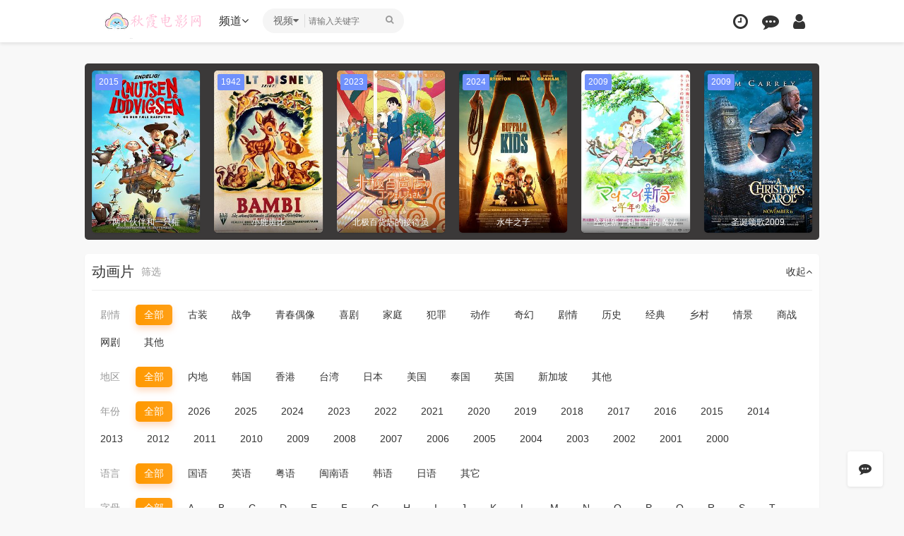

--- FILE ---
content_type: text/html; charset=utf-8
request_url: https://szpzsic.com/vodtype/35.html
body_size: 10207
content:
<!DOCTYPE html><html><head><meta http-equiv="Content-Type" content="text/html; charset=utf-8" /><title>好看的动画片免费在线观看全集完整版高清_第1页_热门动画片大全-秋霞电影网</title><meta name="keywords" content="好看的动画片免费在线观看全集完整版高清,热门动画片大全,第1页,秋霞电影网" /><meta name="description" content="秋霞电影网为你提供好看的动画片免费在线观看全集完整版高清。" /><meta name="renderer" content="webkit|ie-comp|ie-stand"><meta name="viewport" content="width=device-width, initial-scale=1.0, maximum-scale=1.0, user-scalable=0"><link rel="shortcut icon" href="/template/reying//images/favicon.png" type="image/x-icon"/><link rel="stylesheet" href="/template/reying/css/mytheme-font.css" type="text/css" /><link rel="stylesheet" href="/template/reying/css/mytheme-ui.css" type="text/css" /><link rel="stylesheet" href="/template/reying/css/mytheme-site.css" type="text/css" /><link rel="stylesheet" href="/template/reying/css/mytheme-share.css" type="text/css" /><link rel="stylesheet" href="/template/reying/css/mytheme-color.css" type="text/css" name="default" /><link rel="stylesheet" href="/template/reying/css/mytheme-color.css" type="text/css" name="skin" disabled/><link rel="stylesheet" href="/template/reying/css/mytheme-color1.css" type="text/css" name="skin" disabled/><link rel="stylesheet" href="/template/reying/css/mytheme-color2.css" type="text/css" name="skin" disabled/><link rel="stylesheet" href="/template/reying/css/mytheme-color3.css" type="text/css" name="skin" disabled/><script>var maccms={"path":"","mid":"","url":"www.szpzsic.com","wapurl":"www.szpzsic.com","mob_status":"0"};var myui={"tpl":"www.szpzsic.com","shortapi":"","bdapi":"http://bdimg.share.baidu.com/static/api/js/share.js","thunderurl":"//open.thunderurl.com/thunder-link.js"};</script><script type="text/javascript" src="/template/reying/js/jquery.min.js?v=3.3.1"></script><script type="text/javascript" src="/template/reying/js/layer/layer.js?v3.1.1"></script><script type="text/javascript" src="/template/reying/js/mytheme-site.js"></script><script type="text/javascript" src="/template/reying/js/mytheme-ui.js"></script><script type="text/javascript" src="/template/reying/js/mytheme-cms.js"></script><script type="text/javascript" src="/static/js/home.js"></script><style type="text/css">body{ font-family:"Microsoft YaHei","微软雅黑","STHeiti","WenQuanYi Micro Hei", SimSun, sans-serif; padding-top: 90px;}.myui-header__top{ position: fixed;} body.active{padding-top: 60px;}[class*=col-],.myui-content__list li,.myui-vodlist__media.col li{ padding: 10px}.btn{ border-radius: 5px;}.myui-vodlist__thumb{ border-radius:5px; padding-top:150%; background: url(/template/reying/images/loading.gif) no-repeat;}.myui-vodlist__thumb.square{ padding-top: 100%; background: url(http://tva1.sinaimg.cn/large/0060lm7Tly1g5babop7czj30gb0e9tbc.jpg) no-repeat;}.myui-vodlist__thumb.wide{ padding-top: 60%; background: url(/template/reying/images/loading2.gif) no-repeat;}.myui-vodlist__thumb.actor{ padding-top: 140%;}.flickity-prev-next-button.previous{ left: 10px;}.flickity-prev-next-button.next{ right: 10px;}.myui-sidebar{ padding: 0 0 0 20px;}.myui-panel{ margin-bottom: 20px; border-radius: 5px;}.myui-panel-mb{ margin-bottom: 20px;}.myui-player__item .fixed{ width: 500px;}.myui-vodlist__text li a,.myui-vodlist__media li{ padding: 10px 0;}.myui-screen__list{ padding: 10px 10px 0;}.myui-screen__list li{ margin-bottom: 10px; margin-right: 10px;}.myui-page{ padding: 0 10px;}.myui-extra{ right: 20px; bottom: 30px;}@media (min-width: 1200px){.container{ max-width: 1920px;}.container{ padding-left: 120px; padding-right: 120px;}.container.min{ width: 1200px; padding: 0;}}@media (max-width: 767px){body,body.active{ padding-bottom: 50px;}[class*=col-],.myui-panel,.myui-content__list li{ padding: 5px}.flickity-prev-next-button.previous{ left: 5px;}.flickity-prev-next-button.next{ right: 5px;}.myui-vodlist__text li a,.myui-vodlist__media li{ padding: 10px 0;}.myui-screen__list{ padding: 10px 5px 0;}.myui-screen__list li{ margin-bottom: 5px; margin-right: 5px;}.myui-extra{ right: 20px; bottom: 50px;}.myui-page{ padding: 0 5px;}}.myui-topbg{ position: absolute; top: 0; left: 0; right: 0; width: 100%; }</style></head><body><header class="myui-header__top clearfix" id="header-top"><div class="container"><div class="row"><div class="myui-header_bd clearfix"><div class="myui-header__logo" style="padding-top: 5px;"><a class="logo" href="/"><img class="img-responsive hidden-xs" src="/upload/site/20251204-1/0a43aa746cfbbd1f265d1b2003ed1718.png" style="width:150px;height:50px"/><img class="img-responsive visible-xs" src="/upload/site/20251204-1/0a43aa746cfbbd1f265d1b2003ed1718.png" style="width:120px;height:40px"/></div><ul class="myui-header__menu nav-menu"><li class=" visible-inline-lg">首页</a></li><li class=" visible-inline-lg"><a href="/vodtype/1.html">电影</a></li><li class=" visible-inline-lg"><a href="/vodtype/2.html">电视剧</a></li><li class=" visible-inline-lg"><a href="/vodtype/3.html">综艺</a></li><li class=" visible-inline-lg"><a href="/vodtype/4.html">动漫</a></li><li class="active visible-inline-lg"><a href="/vodtype/35.html">动画片</a></li><li class=" visible-inline-lg"><a href="/vodtype/36.html">短剧</a></li><li class="dropdown-hover"><a href="javascript:;">频道<i class="fa fa-angle-down"></i></a><div class="dropdown-box bottom fadeInDown clearfix"><ul class="item nav-list clearfix"><li class="col-lg-5 col-md-5 col-sm-5 col-xs-3"><a class="btn btn-sm btn-block btn-default" href="/">首页</a></li><li class="col-lg-5 col-md-5 col-sm-5 col-xs-3"><a class="btn btn-sm btn-block btn-default" href="/vodtype/1.html">电影</a></li><li class="col-lg-5 col-md-5 col-sm-5 col-xs-3"><a class="btn btn-sm btn-block btn-default" href="/vodtype/2.html">电视剧</a></li><li class="col-lg-5 col-md-5 col-sm-5 col-xs-3"><a class="btn btn-sm btn-block btn-default" href="/vodtype/3.html">综艺</a></li><li class="col-lg-5 col-md-5 col-sm-5 col-xs-3"><a class="btn btn-sm btn-block btn-default" href="/vodtype/4.html">动漫</a></li><li class="col-lg-5 col-md-5 col-sm-5 col-xs-3"><a class="btn btn-sm btn-block btn-warm" href="/vodtype/35.html">动画片</a></li><li class="col-lg-5 col-md-5 col-sm-5 col-xs-3"><a class="btn btn-sm btn-block btn-default" href="/vodtype/36.html">短剧</a></li><li class="col-lg-5 col-md-5 col-sm-5 col-xs-3"><a class="btn btn-sm btn-block btn-default" href="/vodtype/6.html">动作片</a></li><li class="col-lg-5 col-md-5 col-sm-5 col-xs-3"><a class="btn btn-sm btn-block btn-default" href="/vodtype/7.html">喜剧片</a></li><li class="col-lg-5 col-md-5 col-sm-5 col-xs-3"><a class="btn btn-sm btn-block btn-default" href="/vodtype/8.html">爱情片</a></li><li class="col-lg-5 col-md-5 col-sm-5 col-xs-3"><a class="btn btn-sm btn-block btn-default" href="/vodtype/9.html">科幻片</a></li><li class="col-lg-5 col-md-5 col-sm-5 col-xs-3"><a class="btn btn-sm btn-block btn-default" href="/vodtype/10.html">恐怖片</a></li><li class="col-lg-5 col-md-5 col-sm-5 col-xs-3"><a class="btn btn-sm btn-block btn-default" href="/vodtype/11.html">剧情片</a></li><li class="col-lg-5 col-md-5 col-sm-5 col-xs-3"><a class="btn btn-sm btn-block btn-default" href="/vodtype/12.html">战争片</a></li><li class="col-lg-5 col-md-5 col-sm-5 col-xs-3"><a class="btn btn-sm btn-block btn-default" href="/vodtype/24.html">纪录片</a></li><li class="col-lg-5 col-md-5 col-sm-5 col-xs-3"><a class="btn btn-sm btn-block btn-default" href="/vodtype/44.html">香港电影</a></li><li class="col-lg-5 col-md-5 col-sm-5 col-xs-3"><a class="btn btn-sm btn-block btn-default" href="/vodtype/45.html">动漫电影</a></li><li class="col-lg-5 col-md-5 col-sm-5 col-xs-3"><a class="btn btn-sm btn-block btn-default" href="/vodtype/13.html">国产剧</a></li><li class="col-lg-5 col-md-5 col-sm-5 col-xs-3"><a class="btn btn-sm btn-block btn-default" href="/vodtype/14.html">港剧</a></li><li class="col-lg-5 col-md-5 col-sm-5 col-xs-3"><a class="btn btn-sm btn-block btn-default" href="/vodtype/15.html">台剧</a></li><li class="col-lg-5 col-md-5 col-sm-5 col-xs-3"><a class="btn btn-sm btn-block btn-default" href="/vodtype/16.html">日剧</a></li></ul></div></li></ul><script type="text/javascript" src="/template/reying/js/jquery.autocomplete.js"></script><div class="myui-header__search search-box"><a class="search-select dropdown-hover" href="javascript:;"><span class="text">视频</span><i class="fa fa-caret-down"></i><div class="dropdown-box bottom fadeInDown"><ul class="item"><li class="vod" data-action="/vodsearch/-------------.html">视频</li></ul></div></a><form id="search" name="search" method="get" action="/vodsearch/-------------.html" onSubmit="return qrsearch();"><input type="text" id="wd" name="wd" class="search_wd form-control" value="" placeholder="请输入关键字" autocomplete="off" style=" padding-left: 65px; background-color: ;" /><button class="submit search_submit" id="searchbutton" type="submit" name="submit"><i class="fa fa-search"></i></button></form><a class="search-close visible-xs" href="javascript:;"><i class="fa fa-close"></i></a><div class="search-dropdown-hot dropdown-box bottom fadeInDown"><div class="item"><p class="text-muted">热门搜索</p><p><a class="text-333" href="/vodsearch/%E5%8F%98%E5%BD%A2%E9%87%91%E5%88%9A-------------.html" title=""><span class="badge badge-first">1</span>变形金刚</a></p><p><a class="text-333" href="/vodsearch/%E7%81%AB%E5%BD%B1%E5%BF%8D%E8%80%85-------------.html" title=""><span class="badge badge-second">2</span>火影忍者</a></p><p><a class="text-333" href="/vodsearch/%E5%A4%8D%E4%BB%87%E8%80%85%E8%81%94%E7%9B%9F-------------.html" title=""><span class="badge badge-third">3</span>复仇者联盟</a></p><p><a class="text-333" href="/vodsearch/%E6%88%98%E7%8B%BC-------------.html" title=""><span class="badge">4</span>战狼</a></p><p><a class="text-333" href="/vodsearch/%E7%BA%A2%E6%B5%B7%E8%A1%8C%E5%8A%A8-------------.html" title=""><span class="badge">5</span>红海行动</a></p></div></div></div><ul class="myui-header__user"><li class="visible-xs"><a class="open-search" href="javascript:;"><i class="fa fa-search"></i></a></li><li class="dropdown-hover"><a href="javascript:;" title="播放记录"><i class="fa fa-clock-o"></i></a><div class="dropdown-box fadeInDown"><div class="item clearfix"><p class="text-muted"><a class="text-red pull-right" href="javascript:;" onclick="MyTheme.Cookie.Del('history','您确定要清除记录吗？');">[清空]</a>播放记录</p><div class="history-list clearfix"><script type="text/javascript">var history_get = MyTheme.Cookie.Get("history");if(history_get){ var json=eval("("+history_get+")"); for(i=0;i<json.length;i++){ document.write("<p><a class='text-333' href='"+json[i].link+"' title='"+json[i].name+"'><span class='pull-right text-red'>"+json[i].part+"</span>"+json[i].name+"</a></p>"); }} else {document.write("<p style='padding: 80px 0; text-align: center'>您还没有看过影片哦</p>"); }</script></div></div></div></li><li><a href="/gbook.html" title="留言反馈"><i class="fa fa-commenting"></i></a></li><li><a href="javascript:;" onclick="Myui.User.Login();"><i class="fa fa-user"></i></a></li></ul></div></div></div></header><div class="container"><div class="row"><div class="myui-panel active clearfix" style="background-color: #3b3939;"><div class="myui-panel-box clearfix"><div class="myui-panel_bd"><div class="flickity clearfix flickity-enabled is-draggable" data-align="left" data-next="1" data-play="1500"><div class="col-lg-8 col-md-6 col-sm-4 col-xs-3"><div class="myui-vodlist__box"><a href="/voddetail/38813.html" class="myui-vodlist__thumb lazyload" title="两个伙伴和一只獾" style="background: url(https://suoni.51weizhang.cn/upload/vod/20251013-17/ef1f373529ddf1d7317ca272f56a6fa9.jpg);"><span class="play hidden-xs"></span><span class="pic-tag pic-tag-top" style="background-color: #7091fc">2015</span><span class="pic-text text-center">两个伙伴和一只獾</span></a></div></div><div class="col-lg-8 col-md-6 col-sm-4 col-xs-3"><div class="myui-vodlist__box"><a href="/voddetail/39344.html" class="myui-vodlist__thumb lazyload" title="小鹿斑比" style="background: url(https://suoni.51weizhang.cn/upload/vod/20251013-17/cb7058d9093041bb9651212933aa7c95.jpg);"><span class="play hidden-xs"></span><span class="pic-tag pic-tag-top" style="background-color: #7091fc">1942</span><span class="pic-text text-center">小鹿斑比</span></a></div></div><div class="col-lg-8 col-md-6 col-sm-4 col-xs-3"><div class="myui-vodlist__box"><a href="/voddetail/39822.html" class="myui-vodlist__thumb lazyload" title="北极百货店的接待员" style="background: url(https://suoni.51weizhang.cn/upload/vod/20251013-17/5c80b45f496f5822e8127c09e1e09c7a.jpg);"><span class="play hidden-xs"></span><span class="pic-tag pic-tag-top" style="background-color: #7091fc">2023</span><span class="pic-text text-center">北极百货店的接待员</span></a></div></div><div class="col-lg-8 col-md-6 col-sm-4 col-xs-3"><div class="myui-vodlist__box"><a href="/voddetail/39888.html" class="myui-vodlist__thumb lazyload" title="水牛之子" style="background: url(https://suoni.51weizhang.cn/upload/vod/20251016-2/d8d9cbfcb3593971e3b1e913d5f7b4d8.jpg);"><span class="play hidden-xs"></span><span class="pic-tag pic-tag-top" style="background-color: #7091fc">2024</span><span class="pic-text text-center">水牛之子</span></a></div></div><div class="col-lg-8 col-md-6 col-sm-4 col-xs-3"><div class="myui-vodlist__box"><a href="/voddetail/40950.html" class="myui-vodlist__thumb lazyload" title="空想新子和千年的魔法" style="background: url(https://suoni.51weizhang.cn/upload/vod/20251013-18/ce7dc2e6e65e6eba8d175b1deddf6c14.jpg);"><span class="play hidden-xs"></span><span class="pic-tag pic-tag-top" style="background-color: #7091fc">2009</span><span class="pic-text text-center">空想新子和千年的魔法</span></a></div></div><div class="col-lg-8 col-md-6 col-sm-4 col-xs-3"><div class="myui-vodlist__box"><a href="/voddetail/40960.html" class="myui-vodlist__thumb lazyload" title="圣诞颂歌2009" style="background: url(https://suoni.51weizhang.cn/upload/vod/20251013-18/19a1dc11888d022b00ab386a9218d929.jpg);"><span class="play hidden-xs"></span><span class="pic-tag pic-tag-top" style="background-color: #7091fc">2009</span><span class="pic-text text-center">圣诞颂歌2009</span></a></div></div><div class="col-lg-8 col-md-6 col-sm-4 col-xs-3"><div class="myui-vodlist__box"><a href="/voddetail/41056.html" class="myui-vodlist__thumb lazyload" title="莉拉之书" style="background: url(https://suoni.51weizhang.cn/upload/vod/20251013-18/73e896c02c1fe62edfcbfb3e05b368eb.jpg);"><span class="play hidden-xs"></span><span class="pic-tag pic-tag-top" style="background-color: #7091fc">2017</span><span class="pic-text text-center">莉拉之书</span></a></div></div><div class="col-lg-8 col-md-6 col-sm-4 col-xs-3"><div class="myui-vodlist__box"><a href="/voddetail/41541.html" class="myui-vodlist__thumb lazyload" title="精灵宝可梦：皮卡丘的暑假" style="background: url(https://suoni.51weizhang.cn/upload/vod/20251013-18/ac81ac1c62dea63fadbf6b42c4f38863.jpg);"><span class="play hidden-xs"></span><span class="pic-tag pic-tag-top" style="background-color: #7091fc">1998</span><span class="pic-text text-center">精灵宝可梦：皮卡丘的暑假</span></a></div></div><div class="col-lg-8 col-md-6 col-sm-4 col-xs-3"><div class="myui-vodlist__box"><a href="/voddetail/41566.html" class="myui-vodlist__thumb lazyload" title="亚特兰蒂斯：失落的帝国" style="background: url(https://suoni.51weizhang.cn/upload/vod/20251013-18/ad79312f6aa348374a058a7716dad7a3.jpg);"><span class="play hidden-xs"></span><span class="pic-tag pic-tag-top" style="background-color: #7091fc">2001</span><span class="pic-text text-center">亚特兰蒂斯：失落的帝国</span></a></div></div><div class="col-lg-8 col-md-6 col-sm-4 col-xs-3"><div class="myui-vodlist__box"><a href="/voddetail/41846.html" class="myui-vodlist__thumb lazyload" title="小王子" style="background: url(https://suoni.51weizhang.cn/upload/vod/20251013-18/3e3138fad1d7323b44412d014ac38063.jpg);"><span class="play hidden-xs"></span><span class="pic-tag pic-tag-top" style="background-color: #7091fc">2015</span><span class="pic-text text-center">小王子</span></a></div></div><div class="col-lg-8 col-md-6 col-sm-4 col-xs-3"><div class="myui-vodlist__box"><a href="/voddetail/42551.html" class="myui-vodlist__thumb lazyload" title="新地道战2" style="background: url(https://suoni.51weizhang.cn/upload/vod/20251013-19/8786fe537a21e66d6b5eb71d843ac19e.jpg);"><span class="play hidden-xs"></span><span class="pic-tag pic-tag-top" style="background-color: #7091fc">2011</span><span class="pic-text text-center">新地道战2</span></a></div></div><div class="col-lg-8 col-md-6 col-sm-4 col-xs-3"><div class="myui-vodlist__box"><a href="/voddetail/42905.html" class="myui-vodlist__thumb lazyload" title="森林王子1967" style="background: url(https://suoni.51weizhang.cn/upload/vod/20251013-19/f58becf19827645e7fc9b45b108c5c2b.jpg);"><span class="play hidden-xs"></span><span class="pic-tag pic-tag-top" style="background-color: #7091fc">1967</span><span class="pic-text text-center">森林王子1967</span></a></div></div><div class="col-lg-8 col-md-6 col-sm-4 col-xs-3"><div class="myui-vodlist__box"><a href="/voddetail/43129.html" class="myui-vodlist__thumb lazyload" title="白箱剧场版" style="background: url(https://suoni.51weizhang.cn/upload/vod/20251013-19/2f83abd96dd699e3ae70907d578b40ce.jpg);"><span class="play hidden-xs"></span><span class="pic-tag pic-tag-top" style="background-color: #7091fc">2020</span><span class="pic-text text-center">白箱剧场版</span></a></div></div><div class="col-lg-8 col-md-6 col-sm-4 col-xs-3"><div class="myui-vodlist__box"><a href="/voddetail/43652.html" class="myui-vodlist__thumb lazyload" title="魔发奇缘：幸福前奏" style="background: url(https://suoni.51weizhang.cn/upload/vod/20251013-19/304aae7317a464eb50cfe8af66989c29.jpg);"><span class="play hidden-xs"></span><span class="pic-tag pic-tag-top" style="background-color: #7091fc">2017</span><span class="pic-text text-center">魔发奇缘：幸福前奏</span></a></div></div><div class="col-lg-8 col-md-6 col-sm-4 col-xs-3"><div class="myui-vodlist__box"><a href="/voddetail/45199.html" class="myui-vodlist__thumb lazyload" title="窗边的小豆豆" style="background: url(https://suoni.51weizhang.cn/upload/vod/20251013-20/566de9918fd775d854b6733c8e9a8aea.jpg);"><span class="play hidden-xs"></span><span class="pic-tag pic-tag-top" style="background-color: #7091fc">2023</span><span class="pic-text text-center">窗边的小豆豆</span></a></div></div></div></div></div></div><div class="myui-panel myui-panel-bg2 clearfix"><div class="myui-panel-box clearfix"><div class="myui-panel_hd"><div class="myui-panel__head active bottom-line clearfix"><a class="slideDown-btn more pull-right" href="javascript:;">收起<i class="fa fa-angle-up"></i></a><h3 class="title">动画片</h3><a class="more text-muted" href="/vodshow/35-----------.html">筛选</a></div></div><div class="myui-panel_bd"><div class="slideDown-box"><ul class="myui-screen__list nav-slide clearfix" data-align="left"><li><a class="btn text-muted">剧情</a></li><li><a class="btn btn-warm" href="/vodshow/35-----------.html">全部</a></li><li><a class="btn" href="/vodshow/35---%E5%8F%A4%E8%A3%85--------.html">古装</a></li><li><a class="btn" href="/vodshow/35---%E6%88%98%E4%BA%89--------.html">战争</a></li><li><a class="btn" href="/vodshow/35---%E9%9D%92%E6%98%A5%E5%81%B6%E5%83%8F--------.html">青春偶像</a></li><li><a class="btn" href="/vodshow/35---%E5%96%9C%E5%89%A7--------.html">喜剧</a></li><li><a class="btn" href="/vodshow/35---%E5%AE%B6%E5%BA%AD--------.html">家庭</a></li><li><a class="btn" href="/vodshow/35---%E7%8A%AF%E7%BD%AA--------.html">犯罪</a></li><li><a class="btn" href="/vodshow/35---%E5%8A%A8%E4%BD%9C--------.html">动作</a></li><li><a class="btn" href="/vodshow/35---%E5%A5%87%E5%B9%BB--------.html">奇幻</a></li><li><a class="btn" href="/vodshow/35---%E5%89%A7%E6%83%85--------.html">剧情</a></li><li><a class="btn" href="/vodshow/35---%E5%8E%86%E5%8F%B2--------.html">历史</a></li><li><a class="btn" href="/vodshow/35---%E7%BB%8F%E5%85%B8--------.html">经典</a></li><li><a class="btn" href="/vodshow/35---%E4%B9%A1%E6%9D%91--------.html">乡村</a></li><li><a class="btn" href="/vodshow/35---%E6%83%85%E6%99%AF--------.html">情景</a></li><li><a class="btn" href="/vodshow/35---%E5%95%86%E6%88%98--------.html">商战</a></li><li><a class="btn" href="/vodshow/35---%E7%BD%91%E5%89%A7--------.html">网剧</a></li><li><a class="btn" href="/vodshow/35---%E5%85%B6%E4%BB%96--------.html">其他</a></li></ul><ul class="myui-screen__list nav-slide clearfix" data-align="left"><li><a class="btn text-muted">地区</a></li><li><a class="btn btn-warm" href="/vodshow/35-----------.html">全部</a></li><li><a class="btn" href="/vodshow/35-%E5%86%85%E5%9C%B0----------.html">内地</a></li><li><a class="btn" href="/vodshow/35-%E9%9F%A9%E5%9B%BD----------.html">韩国</a></li><li><a class="btn" href="/vodshow/35-%E9%A6%99%E6%B8%AF----------.html">香港</a></li><li><a class="btn" href="/vodshow/35-%E5%8F%B0%E6%B9%BE----------.html">台湾</a></li><li><a class="btn" href="/vodshow/35-%E6%97%A5%E6%9C%AC----------.html">日本</a></li><li><a class="btn" href="/vodshow/35-%E7%BE%8E%E5%9B%BD----------.html">美国</a></li><li><a class="btn" href="/vodshow/35-%E6%B3%B0%E5%9B%BD----------.html">泰国</a></li><li><a class="btn" href="/vodshow/35-%E8%8B%B1%E5%9B%BD----------.html">英国</a></li><li><a class="btn" href="/vodshow/35-%E6%96%B0%E5%8A%A0%E5%9D%A1----------.html">新加坡</a></li><li><a class="btn" href="/vodshow/35-%E5%85%B6%E4%BB%96----------.html">其他</a></li></ul><ul class="myui-screen__list nav-slide clearfix" data-align="left"><li><a class="btn text-muted">年份</a></li><li><a class="btn btn-warm" href="/vodshow/35-----------.html">全部</a></li><li><a class="btn" href="/vodshow/35-----------2026.html">2026</a></li><li><a class="btn" href="/vodshow/35-----------2025.html">2025</a></li><li><a class="btn" href="/vodshow/35-----------2024.html">2024</a></li><li><a class="btn" href="/vodshow/35-----------2023.html">2023</a></li><li><a class="btn" href="/vodshow/35-----------2022.html">2022</a></li><li><a class="btn" href="/vodshow/35-----------2021.html">2021</a></li><li><a class="btn" href="/vodshow/35-----------2020.html">2020</a></li><li><a class="btn" href="/vodshow/35-----------2019.html">2019</a></li><li><a class="btn" href="/vodshow/35-----------2018.html">2018</a></li><li><a class="btn" href="/vodshow/35-----------2017.html">2017</a></li><li><a class="btn" href="/vodshow/35-----------2016.html">2016</a></li><li><a class="btn" href="/vodshow/35-----------2015.html">2015</a></li><li><a class="btn" href="/vodshow/35-----------2014.html">2014</a></li><li><a class="btn" href="/vodshow/35-----------2013.html">2013</a></li><li><a class="btn" href="/vodshow/35-----------2012.html">2012</a></li><li><a class="btn" href="/vodshow/35-----------2011.html">2011</a></li><li><a class="btn" href="/vodshow/35-----------2010.html">2010</a></li><li><a class="btn" href="/vodshow/35-----------2009.html">2009</a></li><li><a class="btn" href="/vodshow/35-----------2008.html">2008</a></li><li><a class="btn" href="/vodshow/35-----------2007.html">2007</a></li><li><a class="btn" href="/vodshow/35-----------2006.html">2006</a></li><li><a class="btn" href="/vodshow/35-----------2005.html">2005</a></li><li><a class="btn" href="/vodshow/35-----------2004.html">2004</a></li><li><a class="btn" href="/vodshow/35-----------2003.html">2003</a></li><li><a class="btn" href="/vodshow/35-----------2002.html">2002</a></li><li><a class="btn" href="/vodshow/35-----------2001.html">2001</a></li><li><a class="btn" href="/vodshow/35-----------2000.html">2000</a></li></ul><ul class="myui-screen__list nav-slide clearfix" data-align="left"><li><a class="btn text-muted">语言</a></li><li><a class="btn btn-warm" href="/vodshow/35-----------.html">全部</a></li><li><a class="btn" href="/vodshow/35----%E5%9B%BD%E8%AF%AD-------.html">国语</a></li><li><a class="btn" href="/vodshow/35----%E8%8B%B1%E8%AF%AD-------.html">英语</a></li><li><a class="btn" href="/vodshow/35----%E7%B2%A4%E8%AF%AD-------.html">粤语</a></li><li><a class="btn" href="/vodshow/35----%E9%97%BD%E5%8D%97%E8%AF%AD-------.html">闽南语</a></li><li><a class="btn" href="/vodshow/35----%E9%9F%A9%E8%AF%AD-------.html">韩语</a></li><li><a class="btn" href="/vodshow/35----%E6%97%A5%E8%AF%AD-------.html">日语</a></li><li><a class="btn" href="/vodshow/35----%E5%85%B6%E5%AE%83-------.html">其它</a></li></ul><ul class="myui-screen__list nav-slide clearfix" data-align="left"><li><a class="btn text-muted">字母</a></li><li><a class="btn btn-warm" href="/vodshow/35-----------.html">全部</a></li><li><a class="btn" href="/vodshow/35-----A------.html">A</a></li><li><a class="btn" href="/vodshow/35-----B------.html">B</a></li><li><a class="btn" href="/vodshow/35-----C------.html">C</a></li><li><a class="btn" href="/vodshow/35-----D------.html">D</a></li><li><a class="btn" href="/vodshow/35-----E------.html">E</a></li><li><a class="btn" href="/vodshow/35-----F------.html">F</a></li><li><a class="btn" href="/vodshow/35-----G------.html">G</a></li><li><a class="btn" href="/vodshow/35-----H------.html">H</a></li><li><a class="btn" href="/vodshow/35-----I------.html">I</a></li><li><a class="btn" href="/vodshow/35-----J------.html">J</a></li><li><a class="btn" href="/vodshow/35-----K------.html">K</a></li><li><a class="btn" href="/vodshow/35-----L------.html">L</a></li><li><a class="btn" href="/vodshow/35-----M------.html">M</a></li><li><a class="btn" href="/vodshow/35-----N------.html">N</a></li><li><a class="btn" href="/vodshow/35-----O------.html">O</a></li><li><a class="btn" href="/vodshow/35-----P------.html">P</a></li><li><a class="btn" href="/vodshow/35-----Q------.html">Q</a></li><li><a class="btn" href="/vodshow/35-----R------.html">R</a></li><li><a class="btn" href="/vodshow/35-----S------.html">S</a></li><li><a class="btn" href="/vodshow/35-----T------.html">T</a></li><li><a class="btn" href="/vodshow/35-----U------.html">U</a></li><li><a class="btn" href="/vodshow/35-----V------.html">V</a></li><li><a class="btn" href="/vodshow/35-----W------.html">W</a></li><li><a class="btn" href="/vodshow/35-----X------.html">X</a></li><li><a class="btn" href="/vodshow/35-----Y------.html">Y</a></li><li><a class="btn" href="/vodshow/35-----Z------.html">Z</a></li><li><a class="btn" href="/vodshow/35-----0-9------.html">0-9</a></li></ul></div><ul class="myui-screen__list nav-slide clearfix" data-align="left"><li><a class="btn text-muted">排序</a></li><li><a class="btn btn-warm" href="/vodshow/35--time---------.html">时间</a></li><li><a class="btn" href="/vodshow/35--hits---------.html">人气</a></li><li><a class="btn" href="/vodshow/35--score---------.html">评分</a></li></ul></div></div></div><div class="myui-panel myui-panel-bg clearfix"><div class="myui-panel-box clearfix"><div class="myui-panel_bd"><ul class="myui-vodlist clearfix"><li class="col-lg-8 col-md-6 col-sm-4 col-xs-3"><div class="myui-vodlist__box"><a class="myui-vodlist__thumb lazyload" href="/voddetail/105307.html" title="三国的星空第一部" data-original="https://suoni.51weizhang.cn/upload/vod/20251016-37/454f9b979fdd19e4c47f19331e1ea28b.jpg"><span class="play hidden-xs"></span><span class="pic-tag pic-tag-top" style="background-color: #5bb7fe;">8.0分</span><span class="pic-text text-right">HD</span></a><div class="myui-vodlist__detail"><h4 class="title text-overflow"><a href="/voddetail/105307.html" title="三国的星空第一部">三国的星空第一部</a></h4><p class="text text-overflow text-muted hidden-xs">2025/中国大陆/动画</p></div></div></li><li class="col-lg-8 col-md-6 col-sm-4 col-xs-3"><div class="myui-vodlist__box"><a class="myui-vodlist__thumb lazyload" href="/voddetail/558.html" title="疯狂动物城2" data-original="https://suoni.51weizhang.cn/upload/vod/20251127-1/87d0184a0deb84c426ae8f7a950b4082.jpg"><span class="play hidden-xs"></span><span class="pic-tag pic-tag-top" style="background-color: #5bb7fe;">10.0分</span><span class="pic-text text-right">HD</span></a><div class="myui-vodlist__detail"><h4 class="title text-overflow"><a href="/voddetail/558.html" title="疯狂动物城2">疯狂动物城2</a></h4><p class="text text-overflow text-muted hidden-xs">2025/美国/动画</p></div></div></li><li class="col-lg-8 col-md-6 col-sm-4 col-xs-3"><div class="myui-vodlist__box"><a class="myui-vodlist__thumb lazyload" href="/voddetail/2871.html" title="小林家的龙丫头：怕寂寞的龙" data-original="https://suoni.51weizhang.cn/upload/vod/20251113-1/00e79491b5a16cb5f6eeecc066a2761d.jpg"><span class="play hidden-xs"></span><span class="pic-tag pic-tag-top" style="background-color: #5bb7fe;">2.0分</span><span class="pic-text text-right">HD</span></a><div class="myui-vodlist__detail"><h4 class="title text-overflow"><a href="/voddetail/2871.html" title="小林家的龙丫头：怕寂寞的龙">小林家的龙丫头：怕寂寞的龙</a></h4><p class="text text-overflow text-muted hidden-xs">2025/日本/动画</p></div></div></li><li class="col-lg-8 col-md-6 col-sm-4 col-xs-3"><div class="myui-vodlist__box"><a class="myui-vodlist__thumb lazyload" href="/voddetail/109227.html" title="疯狂海盗团2" data-original="https://suoni.51weizhang.cn/upload/vod/20260110-1/bb58c1c45e8f666c2c24311c59fb631b.jpg"><span class="play hidden-xs"></span><span class="pic-tag pic-tag-top" style="background-color: #5bb7fe;">2.0分</span><span class="pic-text text-right">HD</span></a><div class="myui-vodlist__detail"><h4 class="title text-overflow"><a href="/voddetail/109227.html" title="疯狂海盗团2">疯狂海盗团2</a></h4><p class="text text-overflow text-muted hidden-xs">2025/挪威/动画</p></div></div></li><li class="col-lg-8 col-md-6 col-sm-4 col-xs-3"><div class="myui-vodlist__box"><a class="myui-vodlist__thumb lazyload" href="/voddetail/108473.html" title="鬼灭之刃：无限城篇第一章猗窝座再袭" data-original="https://suoni.51weizhang.cn/upload/vod/20251229-1/5990df9a1bad26e00378005220e59fb5.jpg"><span class="play hidden-xs"></span><span class="pic-tag pic-tag-top" style="background-color: #5bb7fe;">8.0分</span><span class="pic-text text-right">HD</span></a><div class="myui-vodlist__detail"><h4 class="title text-overflow"><a href="/voddetail/108473.html" title="鬼灭之刃：无限城篇第一章猗窝座再袭">鬼灭之刃：无限城篇第一章猗窝座再袭</a></h4><p class="text text-overflow text-muted hidden-xs">2025/日本/动画</p></div></div></li><li class="col-lg-8 col-md-6 col-sm-4 col-xs-3"><div class="myui-vodlist__box"><a class="myui-vodlist__thumb lazyload" href="/voddetail/105463.html" title="猪猪侠·一只老猪的逆袭" data-original="https://suoni.51weizhang.cn/upload/vod/20251016-37/428be47af9ae5bf6229deb4e4f7c5684.jpg"><span class="play hidden-xs"></span><span class="pic-tag pic-tag-top" style="background-color: #5bb7fe;">4.0分</span><span class="pic-text text-right">HD</span></a><div class="myui-vodlist__detail"><h4 class="title text-overflow"><a href="/voddetail/105463.html" title="猪猪侠·一只老猪的逆袭">猪猪侠·一只老猪的逆袭</a></h4><p class="text text-overflow text-muted hidden-xs">2025/中国大陆/动画</p></div></div></li><li class="col-lg-8 col-md-6 col-sm-4 col-xs-3"><div class="myui-vodlist__box"><a class="myui-vodlist__thumb lazyload" href="/voddetail/108636.html" title="皮皮鲁和鲁西西之309暗室" data-original="https://suoni.51weizhang.cn/upload/vod/20260101-1/ab9a711c6c2687f46122b8ca303c3c00.jpg"><span class="play hidden-xs"></span><span class="pic-tag pic-tag-top" style="background-color: #5bb7fe;">3.0分</span><span class="pic-text text-right">HD</span></a><div class="myui-vodlist__detail"><h4 class="title text-overflow"><a href="/voddetail/108636.html" title="皮皮鲁和鲁西西之309暗室">皮皮鲁和鲁西西之309暗室</a></h4><p class="text text-overflow text-muted hidden-xs">2024/中国大陆/动画</p></div></div></li><li class="col-lg-8 col-md-6 col-sm-4 col-xs-3"><div class="myui-vodlist__box"><a class="myui-vodlist__thumb lazyload" href="/voddetail/6204.html" title="百米。" data-original="https://suoni.51weizhang.cn/upload/vod/20251017-1/49e5ced6fa8dce2f99829c7ecb684b45.jpg"><span class="play hidden-xs"></span><span class="pic-tag pic-tag-top" style="background-color: #5bb7fe;">8.0分</span><span class="pic-text text-right">HD</span></a><div class="myui-vodlist__detail"><h4 class="title text-overflow"><a href="/voddetail/6204.html" title="百米。">百米。</a></h4><p class="text text-overflow text-muted hidden-xs">2025/日本/动画</p></div></div></li><li class="col-lg-8 col-md-6 col-sm-4 col-xs-3"><div class="myui-vodlist__box"><a class="myui-vodlist__thumb lazyload" href="/voddetail/108429.html" title="蜡笔小新：灼热的春日部舞者们" data-original="https://suoni.51weizhang.cn/upload/vod/20251229-1/295b4c318b6d3c844c764c6fd07682f9.jpg"><span class="play hidden-xs"></span><span class="pic-tag pic-tag-top" style="background-color: #5bb7fe;">4.0分</span><span class="pic-text text-right">HDTV</span></a><div class="myui-vodlist__detail"><h4 class="title text-overflow"><a href="/voddetail/108429.html" title="蜡笔小新：灼热的春日部舞者们">蜡笔小新：灼热的春日部舞者们</a></h4><p class="text text-overflow text-muted hidden-xs">2025/日本/动画</p></div></div></li><li class="col-lg-8 col-md-6 col-sm-4 col-xs-3"><div class="myui-vodlist__box"><a class="myui-vodlist__thumb lazyload" href="/voddetail/103356.html" title="喜羊羊与灰太狼之异国破晓" data-original="https://suoni.51weizhang.cn/upload/vod/20251016-35/4cdb52f098d18bd4d5b1ad0bed76dde5.jpg"><span class="play hidden-xs"></span><span class="pic-tag pic-tag-top" style="background-color: #5bb7fe;">3.0分</span><span class="pic-text text-right">HD</span></a><div class="myui-vodlist__detail"><h4 class="title text-overflow"><a href="/voddetail/103356.html" title="喜羊羊与灰太狼之异国破晓">喜羊羊与灰太狼之异国破晓</a></h4><p class="text text-overflow text-muted hidden-xs">2025/中国大陆/动画</p></div></div></li><li class="col-lg-8 col-md-6 col-sm-4 col-xs-3"><div class="myui-vodlist__box"><a class="myui-vodlist__thumb lazyload" href="/voddetail/34054.html" title="蝙蝠侠：缄默" data-original="https://suoni.51weizhang.cn/upload/vod/20251013-14/96e3f945fed9e8f5aed2a886d0a50d5d.jpg"><span class="play hidden-xs"></span><span class="pic-tag pic-tag-top" style="background-color: #5bb7fe;">2.0分</span><span class="pic-text text-right">4K</span></a><div class="myui-vodlist__detail"><h4 class="title text-overflow"><a href="/voddetail/34054.html" title="蝙蝠侠：缄默">蝙蝠侠：缄默</a></h4><p class="text text-overflow text-muted hidden-xs">2019/美国/动画</p></div></div></li><li class="col-lg-8 col-md-6 col-sm-4 col-xs-3"><div class="myui-vodlist__box"><a class="myui-vodlist__thumb lazyload" href="/voddetail/6206.html" title="聊斋：兰若寺" data-original="https://suoni.51weizhang.cn/upload/vod/20251016-33/b4f9eca2f80a7e7ae3a8cb5d9deb426c.jpg"><span class="play hidden-xs"></span><span class="pic-tag pic-tag-top" style="background-color: #5bb7fe;">10.0分</span><span class="pic-text text-right">HD</span></a><div class="myui-vodlist__detail"><h4 class="title text-overflow"><a href="/voddetail/6206.html" title="聊斋：兰若寺">聊斋：兰若寺</a></h4><p class="text text-overflow text-muted hidden-xs">2025/中国大陆/动画</p></div></div></li><li class="col-lg-8 col-md-6 col-sm-4 col-xs-3"><div class="myui-vodlist__box"><a class="myui-vodlist__thumb lazyload" href="/voddetail/64141.html" title="长安三万里" data-original="https://suoni.51weizhang.cn/upload/vod/20251016-14/b9a6a857bc28592c6efc37491ed8eda9.jpg"><span class="play hidden-xs"></span><span class="pic-tag pic-tag-top" style="background-color: #5bb7fe;">6.0分</span><span class="pic-text text-right">4K</span></a><div class="myui-vodlist__detail"><h4 class="title text-overflow"><a href="/voddetail/64141.html" title="长安三万里">长安三万里</a></h4><p class="text text-overflow text-muted hidden-xs">2023/中国大陆/动画</p></div></div></li><li class="col-lg-8 col-md-6 col-sm-4 col-xs-3"><div class="myui-vodlist__box"><a class="myui-vodlist__thumb lazyload" href="/voddetail/101512.html" title="你的名字。" data-original="https://suoni.51weizhang.cn/upload/vod/20251016-33/f8e790a98e6244f38bb8ae05259ceaba.jpg"><span class="play hidden-xs"></span><span class="pic-tag pic-tag-top" style="background-color: #5bb7fe;">9.0分</span><span class="pic-text text-right">4K</span></a><div class="myui-vodlist__detail"><h4 class="title text-overflow"><a href="/voddetail/101512.html" title="你的名字。">你的名字。</a></h4><p class="text text-overflow text-muted hidden-xs">2016/日本/动画</p></div></div></li><li class="col-lg-8 col-md-6 col-sm-4 col-xs-3"><div class="myui-vodlist__box"><a class="myui-vodlist__thumb lazyload" href="/voddetail/90614.html" title="愤怒的小鸟2" data-original="https://suoni.51weizhang.cn/upload/vod/20251016-28/e60ef9e71677320449f0871f22bdf6aa.jpg"><span class="play hidden-xs"></span><span class="pic-tag pic-tag-top" style="background-color: #5bb7fe;">6.0分</span><span class="pic-text text-right">4K</span></a><div class="myui-vodlist__detail"><h4 class="title text-overflow"><a href="/voddetail/90614.html" title="愤怒的小鸟2">愤怒的小鸟2</a></h4><p class="text text-overflow text-muted hidden-xs">2019/芬兰,美国/动画</p></div></div></li><li class="col-lg-8 col-md-6 col-sm-4 col-xs-3"><div class="myui-vodlist__box"><a class="myui-vodlist__thumb lazyload" href="/voddetail/80886.html" title="罗小黑战记" data-original="https://suoni.51weizhang.cn/upload/vod/20251016-23/aee71ee92e30ed531e0905d8bf5d471b.jpg"><span class="play hidden-xs"></span><span class="pic-tag pic-tag-top" style="background-color: #5bb7fe;">9.0分</span><span class="pic-text text-right">4K</span></a><div class="myui-vodlist__detail"><h4 class="title text-overflow"><a href="/voddetail/80886.html" title="罗小黑战记">罗小黑战记</a></h4><p class="text text-overflow text-muted hidden-xs">2019/中国大陆/动画</p></div></div></li><li class="col-lg-8 col-md-6 col-sm-4 col-xs-3"><div class="myui-vodlist__box"><a class="myui-vodlist__thumb lazyload" href="/voddetail/106737.html" title="渊之信" data-original="https://suoni.51weizhang.cn/upload/vod/20251207-1/5323db744c9958eefef821e1f9305c37.jpg"><span class="play hidden-xs"></span><span class="pic-tag pic-tag-top" style="background-color: #5bb7fe;">7.0分</span><span class="pic-text text-right">HD</span></a><div class="myui-vodlist__detail"><h4 class="title text-overflow"><a href="/voddetail/106737.html" title="渊之信">渊之信</a></h4><p class="text text-overflow text-muted hidden-xs">2025/韩国/动画</p></div></div></li><li class="col-lg-8 col-md-6 col-sm-4 col-xs-3"><div class="myui-vodlist__box"><a class="myui-vodlist__thumb lazyload" href="/voddetail/104047.html" title="链锯人剧场版：蕾塞篇" data-original="https://suoni.51weizhang.cn/upload/vod/20251016-36/54b37857bff1edcdb590fc43eafc57d1.jpg"><span class="play hidden-xs"></span><span class="pic-tag pic-tag-top" style="background-color: #5bb7fe;">8.0分</span><span class="pic-text text-right">HD</span></a><div class="myui-vodlist__detail"><h4 class="title text-overflow"><a href="/voddetail/104047.html" title="链锯人剧场版：蕾塞篇">链锯人剧场版：蕾塞篇</a></h4><p class="text text-overflow text-muted hidden-xs">2025/日本/动画</p></div></div></li><li class="col-lg-8 col-md-6 col-sm-4 col-xs-3"><div class="myui-vodlist__box"><a class="myui-vodlist__thumb lazyload" href="/voddetail/98026.html" title="DC萌宠特遣队" data-original="https://suoni.51weizhang.cn/upload/vod/20251016-32/b5196b21f788372ba94ff46707284beb.jpg"><span class="play hidden-xs"></span><span class="pic-tag pic-tag-top" style="background-color: #5bb7fe;">2.0分</span><span class="pic-text text-right">4K</span></a><div class="myui-vodlist__detail"><h4 class="title text-overflow"><a href="/voddetail/98026.html" title="DC萌宠特遣队">DC萌宠特遣队</a></h4><p class="text text-overflow text-muted hidden-xs">2022/美国/动画</p></div></div></li><li class="col-lg-8 col-md-6 col-sm-4 col-xs-3"><div class="myui-vodlist__box"><a class="myui-vodlist__thumb lazyload" href="/voddetail/106592.html" title="小屁孩日记：虎爸的最后通牒" data-original="https://suoni.51weizhang.cn/upload/vod/20251210-1/ed4e1b0330ba96ba3349895ec7dc78d4.jpg"><span class="play hidden-xs"></span><span class="pic-tag pic-tag-top" style="background-color: #5bb7fe;">10.0分</span><span class="pic-text text-right">HD</span></a><div class="myui-vodlist__detail"><h4 class="title text-overflow"><a href="/voddetail/106592.html" title="小屁孩日记：虎爸的最后通牒">小屁孩日记：虎爸的最后通牒</a></h4><p class="text text-overflow text-muted hidden-xs">2025/美国/动画</p></div></div></li><li class="col-lg-8 col-md-6 col-sm-4 col-xs-3"><div class="myui-vodlist__box"><a class="myui-vodlist__thumb lazyload" href="/voddetail/1798.html" title="变身吉妹" data-original="https://suoni.51weizhang.cn/upload/vod/20251015-28/bcfa084bbc8028c9e87ff9b63283c65d.jpg"><span class="play hidden-xs"></span><span class="pic-tag pic-tag-top" style="background-color: #5bb7fe;">7.0分</span><span class="pic-text text-right">4K</span></a><div class="myui-vodlist__detail"><h4 class="title text-overflow"><a href="/voddetail/1798.html" title="变身吉妹">变身吉妹</a></h4><p class="text text-overflow text-muted hidden-xs">2023/美国/动画</p></div></div></li><li class="col-lg-8 col-md-6 col-sm-4 col-xs-3"><div class="myui-vodlist__box"><a class="myui-vodlist__thumb lazyload" href="/voddetail/50742.html" title="大世界" data-original="https://suoni.51weizhang.cn/upload/vod/20251016-7/aa8724e2340262bfcca03793d442d576.jpg"><span class="play hidden-xs"></span><span class="pic-tag pic-tag-top" style="background-color: #5bb7fe;">8.0分</span><span class="pic-text text-right">已完结</span></a><div class="myui-vodlist__detail"><h4 class="title text-overflow"><a href="/voddetail/50742.html" title="大世界">大世界</a></h4><p class="text text-overflow text-muted hidden-xs">2016/中国大陆/动画</p></div></div></li><li class="col-lg-8 col-md-6 col-sm-4 col-xs-3"><div class="myui-vodlist__box"><a class="myui-vodlist__thumb lazyload" href="/voddetail/55965.html" title="完美世界剧场版" data-original="https://suoni.51weizhang.cn/upload/vod/20251016-10/eff380ef216c80804931f023b5d17bf8.jpg"><span class="play hidden-xs"></span><span class="pic-tag pic-tag-top" style="background-color: #5bb7fe;">8.0分</span><span class="pic-text text-right">HD</span></a><div class="myui-vodlist__detail"><h4 class="title text-overflow"><a href="/voddetail/55965.html" title="完美世界剧场版">完美世界剧场版</a></h4><p class="text text-overflow text-muted hidden-xs">2024/中国大陆/动画</p></div></div></li><li class="col-lg-8 col-md-6 col-sm-4 col-xs-3"><div class="myui-vodlist__box"><a class="myui-vodlist__thumb lazyload" href="/voddetail/106237.html" title="舒克贝塔·五角飞碟" data-original="https://suoni.51weizhang.cn/upload/vod/20251016-38/90cb88a2757bc3c3e8cc3268daf097c0.jpg"><span class="play hidden-xs"></span><span class="pic-tag pic-tag-top" style="background-color: #5bb7fe;">10.0分</span><span class="pic-text text-right">HD</span></a><div class="myui-vodlist__detail"><h4 class="title text-overflow"><a href="/voddetail/106237.html" title="舒克贝塔·五角飞碟">舒克贝塔·五角飞碟</a></h4><p class="text text-overflow text-muted hidden-xs">2023/中国大陆/动画</p></div></div></li><li class="col-lg-8 col-md-6 col-sm-4 col-xs-3"><div class="myui-vodlist__box"><a class="myui-vodlist__thumb lazyload" href="/voddetail/105967.html" title="小黄人越狱计划" data-original="https://suoni.51weizhang.cn/upload/vod/20251016-38/7c506d275bd7943674514c56f0282ddd.jpg"><span class="play hidden-xs"></span><span class="pic-tag pic-tag-top" style="background-color: #5bb7fe;">8.0分</span><span class="pic-text text-right">HD</span></a><div class="myui-vodlist__detail"><h4 class="title text-overflow"><a href="/voddetail/105967.html" title="小黄人越狱计划">小黄人越狱计划</a></h4><p class="text text-overflow text-muted hidden-xs">2018/美国/动画</p></div></div></li><li class="col-lg-8 col-md-6 col-sm-4 col-xs-3"><div class="myui-vodlist__box"><a class="myui-vodlist__thumb lazyload" href="/voddetail/105467.html" title="啄木鸟伍迪2" data-original="https://suoni.51weizhang.cn/upload/vod/20251016-37/b681d22c2d1a752de1fc88fb732aaee6.jpg"><span class="play hidden-xs"></span><span class="pic-tag pic-tag-top" style="background-color: #5bb7fe;">8.0分</span><span class="pic-text text-right">HD</span></a><div class="myui-vodlist__detail"><h4 class="title text-overflow"><a href="/voddetail/105467.html" title="啄木鸟伍迪2">啄木鸟伍迪2</a></h4><p class="text text-overflow text-muted hidden-xs">2024/美国/动画</p></div></div></li><li class="col-lg-8 col-md-6 col-sm-4 col-xs-3"><div class="myui-vodlist__box"><a class="myui-vodlist__thumb lazyload" href="/voddetail/105476.html" title="秘鲁大冒险" data-original="https://suoni.51weizhang.cn/upload/vod/20251016-37/e77b789475aff32d7b18469123a44edf.jpg"><span class="play hidden-xs"></span><span class="pic-tag pic-tag-top" style="background-color: #5bb7fe;">9.0分</span><span class="pic-text text-right">HD</span></a><div class="myui-vodlist__detail"><h4 class="title text-overflow"><a href="/voddetail/105476.html" title="秘鲁大冒险">秘鲁大冒险</a></h4><p class="text text-overflow text-muted hidden-xs">2012/西班牙/动画</p></div></div></li><li class="col-lg-8 col-md-6 col-sm-4 col-xs-3"><div class="myui-vodlist__box"><a class="myui-vodlist__thumb lazyload" href="/voddetail/105478.html" title="熊的传说" data-original="https://suoni.51weizhang.cn/upload/vod/20251016-37/dfb1eb8473285fcfb5038ecba9b055ef.jpg"><span class="play hidden-xs"></span><span class="pic-tag pic-tag-top" style="background-color: #5bb7fe;">4.0分</span><span class="pic-text text-right">HD</span></a><div class="myui-vodlist__detail"><h4 class="title text-overflow"><a href="/voddetail/105478.html" title="熊的传说">熊的传说</a></h4><p class="text text-overflow text-muted hidden-xs">2003/美国/动画</p></div></div></li><li class="col-lg-8 col-md-6 col-sm-4 col-xs-3"><div class="myui-vodlist__box"><a class="myui-vodlist__thumb lazyload" href="/voddetail/105479.html" title="熊的传说2" data-original="https://suoni.51weizhang.cn/upload/vod/20251016-37/bca95f34d1ec3c028f577ce4901a0759.jpg"><span class="play hidden-xs"></span><span class="pic-tag pic-tag-top" style="background-color: #5bb7fe;">3.0分</span><span class="pic-text text-right">HD</span></a><div class="myui-vodlist__detail"><h4 class="title text-overflow"><a href="/voddetail/105479.html" title="熊的传说2">熊的传说2</a></h4><p class="text text-overflow text-muted hidden-xs">2006/美国/动画</p></div></div></li><li class="col-lg-8 col-md-6 col-sm-4 col-xs-3"><div class="myui-vodlist__box"><a class="myui-vodlist__thumb lazyload" href="/voddetail/105255.html" title="开心超人之时空营救" data-original="https://suoni.51weizhang.cn/upload/vod/20251016-37/fb370fa0b5b44937cf946ba1c1ead3b7.jpg"><span class="play hidden-xs"></span><span class="pic-tag pic-tag-top" style="background-color: #5bb7fe;">10.0分</span><span class="pic-text text-right">HD</span></a><div class="myui-vodlist__detail"><h4 class="title text-overflow"><a href="/voddetail/105255.html" title="开心超人之时空营救">开心超人之时空营救</a></h4><p class="text text-overflow text-muted hidden-xs">2024/中国大陆/动画</p></div></div></li><li class="col-lg-8 col-md-6 col-sm-4 col-xs-3"><div class="myui-vodlist__box"><a class="myui-vodlist__thumb lazyload" href="/voddetail/105226.html" title="犹太女孩在上海" data-original="https://suoni.51weizhang.cn/upload/vod/20251016-37/b0b46f65d0bed7e25c7c49e606bb19be.jpg"><span class="play hidden-xs"></span><span class="pic-tag pic-tag-top" style="background-color: #5bb7fe;">8.0分</span><span class="pic-text text-right">HD</span></a><div class="myui-vodlist__detail"><h4 class="title text-overflow"><a href="/voddetail/105226.html" title="犹太女孩在上海">犹太女孩在上海</a></h4><p class="text text-overflow text-muted hidden-xs">2010/中国大陆/动画</p></div></div></li><li class="col-lg-8 col-md-6 col-sm-4 col-xs-3"><div class="myui-vodlist__box"><a class="myui-vodlist__thumb lazyload" href="/voddetail/105227.html" title="瓜纳华托木乃伊传说" data-original="https://suoni.51weizhang.cn/upload/vod/20251016-37/5932370119996cc9b791be28c397e421.jpg"><span class="play hidden-xs"></span><span class="pic-tag pic-tag-top" style="background-color: #5bb7fe;">7.0分</span><span class="pic-text text-right">HD</span></a><div class="myui-vodlist__detail"><h4 class="title text-overflow"><a href="/voddetail/105227.html" title="瓜纳华托木乃伊传说">瓜纳华托木乃伊传说</a></h4><p class="text text-overflow text-muted hidden-xs">2014/墨西哥/动画</p></div></div></li><li class="col-lg-8 col-md-6 col-sm-4 col-xs-3"><div class="myui-vodlist__box"><a class="myui-vodlist__thumb lazyload" href="/voddetail/105207.html" title="我的小马驹：最棒的礼物" data-original="https://suoni.51weizhang.cn/upload/vod/20251016-37/58f1c39023e6b75326c0368600b7488f.jpg"><span class="play hidden-xs"></span><span class="pic-tag pic-tag-top" style="background-color: #5bb7fe;">7.0分</span><span class="pic-text text-right">HD</span></a><div class="myui-vodlist__detail"><h4 class="title text-overflow"><a href="/voddetail/105207.html" title="我的小马驹：最棒的礼物">我的小马驹：最棒的礼物</a></h4><p class="text text-overflow text-muted hidden-xs">2018/美国/动画</p></div></div></li><li class="col-lg-8 col-md-6 col-sm-4 col-xs-3"><div class="myui-vodlist__box"><a class="myui-vodlist__thumb lazyload" href="/voddetail/105123.html" title="大室家亲爱的姐妹们" data-original="https://suoni.51weizhang.cn/upload/vod/20251016-37/e1447ce2a28cd479dc74f866a693de46.jpg"><span class="play hidden-xs"></span><span class="pic-tag pic-tag-top" style="background-color: #5bb7fe;">5.0分</span><span class="pic-text text-right">HD</span></a><div class="myui-vodlist__detail"><h4 class="title text-overflow"><a href="/voddetail/105123.html" title="大室家亲爱的姐妹们">大室家亲爱的姐妹们</a></h4><p class="text text-overflow text-muted hidden-xs">2024/日本/动画</p></div></div></li><li class="col-lg-8 col-md-6 col-sm-4 col-xs-3"><div class="myui-vodlist__box"><a class="myui-vodlist__thumb lazyload" href="/voddetail/105027.html" title="猫和老鼠：星盘奇缘" data-original="https://suoni.51weizhang.cn/upload/vod/20251016-37/9d2d450b46deb0cdaa821929585676eb.jpg"><span class="play hidden-xs"></span><span class="pic-tag pic-tag-top" style="background-color: #5bb7fe;">2.0分</span><span class="pic-text text-right">HD</span></a><div class="myui-vodlist__detail"><h4 class="title text-overflow"><a href="/voddetail/105027.html" title="猫和老鼠：星盘奇缘">猫和老鼠：星盘奇缘</a></h4><p class="text text-overflow text-muted hidden-xs">2025/中国大陆,美国/动画</p></div></div></li><li class="col-lg-8 col-md-6 col-sm-4 col-xs-3"><div class="myui-vodlist__box"><a class="myui-vodlist__thumb lazyload" href="/voddetail/105033.html" title="即便明天世界终结" data-original="https://suoni.51weizhang.cn/upload/vod/20251016-37/a4687f8a53d2455a58f64c13ae1ea8b0.jpg"><span class="play hidden-xs"></span><span class="pic-tag pic-tag-top" style="background-color: #5bb7fe;">8.0分</span><span class="pic-text text-right">HD</span></a><div class="myui-vodlist__detail"><h4 class="title text-overflow"><a href="/voddetail/105033.html" title="即便明天世界终结">即便明天世界终结</a></h4><p class="text text-overflow text-muted hidden-xs">2019/日本/动画</p></div></div></li><li class="col-lg-8 col-md-6 col-sm-4 col-xs-3"><div class="myui-vodlist__box"><a class="myui-vodlist__thumb lazyload" href="/voddetail/104874.html" title="鲁邦三世TheFirst" data-original="https://suoni.51weizhang.cn/upload/vod/20251016-37/d84de4d0f1aa104c746f47915f4ed2d5.jpg"><span class="play hidden-xs"></span><span class="pic-tag pic-tag-top" style="background-color: #5bb7fe;">2.0分</span><span class="pic-text text-right">HD</span></a><div class="myui-vodlist__detail"><h4 class="title text-overflow"><a href="/voddetail/104874.html" title="鲁邦三世TheFirst">鲁邦三世TheFirst</a></h4><p class="text text-overflow text-muted hidden-xs">2019/日本/动画</p></div></div></li><li class="col-lg-8 col-md-6 col-sm-4 col-xs-3"><div class="myui-vodlist__box"><a class="myui-vodlist__thumb lazyload" href="/voddetail/104883.html" title="黄金拼图PrettyDays" data-original="https://suoni.51weizhang.cn/upload/vod/20251016-37/41b3ad34775e2c08ae56ce5c5fc587c6.jpg"><span class="play hidden-xs"></span><span class="pic-tag pic-tag-top" style="background-color: #5bb7fe;">3.0分</span><span class="pic-text text-right">HD</span></a><div class="myui-vodlist__detail"><h4 class="title text-overflow"><a href="/voddetail/104883.html" title="黄金拼图PrettyDays">黄金拼图PrettyDays</a></h4><p class="text text-overflow text-muted hidden-xs">2016/日本/动画</p></div></div></li><li class="col-lg-8 col-md-6 col-sm-4 col-xs-3"><div class="myui-vodlist__box"><a class="myui-vodlist__thumb lazyload" href="/voddetail/104858.html" title="风之王国" data-original="https://suoni.51weizhang.cn/upload/vod/20251016-37/c99fad0a2e5b205da1b06454d8f7a64f.jpg"><span class="play hidden-xs"></span><span class="pic-tag pic-tag-top" style="background-color: #5bb7fe;">4.0分</span><span class="pic-text text-right">HD</span></a><div class="myui-vodlist__detail"><h4 class="title text-overflow"><a href="/voddetail/104858.html" title="风之王国">风之王国</a></h4><p class="text text-overflow text-muted hidden-xs">2023/比利时,法国/动画</p></div></div></li><li class="col-lg-8 col-md-6 col-sm-4 col-xs-3"><div class="myui-vodlist__box"><a class="myui-vodlist__thumb lazyload" href="/voddetail/104860.html" title="首尔站" data-original="https://suoni.51weizhang.cn/upload/vod/20251016-37/38e6f6cfb5d7932f47ab6c141a09928c.jpg"><span class="play hidden-xs"></span><span class="pic-tag pic-tag-top" style="background-color: #5bb7fe;">1.0分</span><span class="pic-text text-right">HD</span></a><div class="myui-vodlist__detail"><h4 class="title text-overflow"><a href="/voddetail/104860.html" title="首尔站">首尔站</a></h4><p class="text text-overflow text-muted hidden-xs">2016/韩国/动画</p></div></div></li><li class="col-lg-8 col-md-6 col-sm-4 col-xs-3"><div class="myui-vodlist__box"><a class="myui-vodlist__thumb lazyload" href="/voddetail/104847.html" title="露露是一头犀牛第一季" data-original="https://suoni.51weizhang.cn/upload/vod/20251016-37/794303c67dea1714a8d831df90dd40f9.jpg"><span class="play hidden-xs"></span><span class="pic-tag pic-tag-top" style="background-color: #5bb7fe;">7.0分</span><span class="pic-text text-right">HD</span></a><div class="myui-vodlist__detail"><h4 class="title text-overflow"><a href="/voddetail/104847.html" title="露露是一头犀牛第一季">露露是一头犀牛第一季</a></h4><p class="text text-overflow text-muted hidden-xs">2025/美国/动画</p></div></div></li><li class="col-lg-8 col-md-6 col-sm-4 col-xs-3"><div class="myui-vodlist__box"><a class="myui-vodlist__thumb lazyload" href="/voddetail/104756.html" title="星河战队：火星叛国者" data-original="https://suoni.51weizhang.cn/upload/vod/20251016-36/1ff206f7684d7db11256a70e27723cd1.jpg"><span class="play hidden-xs"></span><span class="pic-tag pic-tag-top" style="background-color: #5bb7fe;">1.0分</span><span class="pic-text text-right">HD</span></a><div class="myui-vodlist__detail"><h4 class="title text-overflow"><a href="/voddetail/104756.html" title="星河战队：火星叛国者">星河战队：火星叛国者</a></h4><p class="text text-overflow text-muted hidden-xs">2017/美国,日本/动画</p></div></div></li><li class="col-lg-8 col-md-6 col-sm-4 col-xs-3"><div class="myui-vodlist__box"><a class="myui-vodlist__thumb lazyload" href="/voddetail/104675.html" title="邻家新男孩" data-original="https://suoni.51weizhang.cn/upload/vod/20251016-36/b895aa6bfdcb63fa47defd0f04f6600f.jpg"><span class="play hidden-xs"></span><span class="pic-tag pic-tag-top" style="background-color: #5bb7fe;">3.0分</span><span class="pic-text text-right">HD</span></a><div class="myui-vodlist__detail"><h4 class="title text-overflow"><a href="/voddetail/104675.html" title="邻家新男孩">邻家新男孩</a></h4><p class="text text-overflow text-muted hidden-xs">2020/挪威/动画</p></div></div></li><li class="col-lg-8 col-md-6 col-sm-4 col-xs-3"><div class="myui-vodlist__box"><a class="myui-vodlist__thumb lazyload" href="/voddetail/104621.html" title="福星高照朱小八" data-original="https://suoni.51weizhang.cn/upload/vod/20251016-36/d7a703f2980e524eb327d021b7e30e9a.jpg"><span class="play hidden-xs"></span><span class="pic-tag pic-tag-top" style="background-color: #5bb7fe;">1.0分</span><span class="pic-text text-right">HD</span></a><div class="myui-vodlist__detail"><h4 class="title text-overflow"><a href="/voddetail/104621.html" title="福星高照朱小八">福星高照朱小八</a></h4><p class="text text-overflow text-muted hidden-xs">2019/中国大陆/动画</p></div></div></li><li class="col-lg-8 col-md-6 col-sm-4 col-xs-3"><div class="myui-vodlist__box"><a class="myui-vodlist__thumb lazyload" href="/voddetail/104606.html" title="无敌少侠：原子女侠伊芙" data-original="https://suoni.51weizhang.cn/upload/vod/20251016-36/1dce76a4d8679318c63a3b96dc29d909.jpg"><span class="play hidden-xs"></span><span class="pic-tag pic-tag-top" style="background-color: #5bb7fe;">7.0分</span><span class="pic-text text-right">HD</span></a><div class="myui-vodlist__detail"><h4 class="title text-overflow"><a href="/voddetail/104606.html" title="无敌少侠：原子女侠伊芙">无敌少侠：原子女侠伊芙</a></h4><p class="text text-overflow text-muted hidden-xs">2023/美国/动画</p></div></div></li><li class="col-lg-8 col-md-6 col-sm-4 col-xs-3"><div class="myui-vodlist__box"><a class="myui-vodlist__thumb lazyload" href="/voddetail/104575.html" title="蝙蝠侠：龙之魂" data-original="https://suoni.51weizhang.cn/upload/vod/20251016-36/b9bdf9a57b438a1444c43f4e03104efc.jpg"><span class="play hidden-xs"></span><span class="pic-tag pic-tag-top" style="background-color: #5bb7fe;">4.0分</span><span class="pic-text text-right">HD</span></a><div class="myui-vodlist__detail"><h4 class="title text-overflow"><a href="/voddetail/104575.html" title="蝙蝠侠：龙之魂">蝙蝠侠：龙之魂</a></h4><p class="text text-overflow text-muted hidden-xs">2021/美国/动画</p></div></div></li><li class="col-lg-8 col-md-6 col-sm-4 col-xs-3"><div class="myui-vodlist__box"><a class="myui-vodlist__thumb lazyload" href="/voddetail/104521.html" title="请问您今天要来点兔子吗剧场版" data-original="https://suoni.51weizhang.cn/upload/vod/20251016-36/a81624a20b7525b8cf6fa217768405bf.jpg"><span class="play hidden-xs"></span><span class="pic-tag pic-tag-top" style="background-color: #5bb7fe;">2.0分</span><span class="pic-text text-right">HD</span></a><div class="myui-vodlist__detail"><h4 class="title text-overflow"><a href="/voddetail/104521.html" title="请问您今天要来点兔子吗剧场版">请问您今天要来点兔子吗剧场版</a></h4><p class="text text-overflow text-muted hidden-xs">2017/日本/动画</p></div></div></li><li class="col-lg-8 col-md-6 col-sm-4 col-xs-3"><div class="myui-vodlist__box"><a class="myui-vodlist__thumb lazyload" href="/voddetail/104522.html" title="超级小怪兽：怪兽节" data-original="https://suoni.51weizhang.cn/upload/vod/20251016-36/8c895c7e95788f9d989500d733c20ea4.jpg"><span class="play hidden-xs"></span><span class="pic-tag pic-tag-top" style="background-color: #5bb7fe;">3.0分</span><span class="pic-text text-right">HD</span></a><div class="myui-vodlist__detail"><h4 class="title text-overflow"><a href="/voddetail/104522.html" title="超级小怪兽：怪兽节">超级小怪兽：怪兽节</a></h4><p class="text text-overflow text-muted hidden-xs">2020/美国/动画</p></div></div></li></ul></div></div></div><ul class="myui-page text-center clearfix"><li><a class="btn btn-default" href="/vodtype/35-1.html">首页</a></li><li><a class="btn btn-default" href="/vodtype/35-1.html">上一页</a></li><li class="hidden-xs"><a class="btn btn-warm" href="/vodtype/35-1.html">1</a></li><li class="hidden-xs"><a class="btn btn-default" href="/vodtype/35-2.html">2</a></li><li class="hidden-xs"><a class="btn btn-default" href="/vodtype/35-3.html">3</a></li><li class="hidden-xs"><a class="btn btn-default" href="/vodtype/35-4.html">4</a></li><li class="hidden-xs"><a class="btn btn-default" href="/vodtype/35-5.html">5</a></li><li class="visible-xs"><a class="btn btn-warm">1/29</a></li><li><a class="btn btn-default" href="/vodtype/35-2.html">下一页</a></li><li><a class="btn btn-default" href="/vodtype/35-29.html">尾页</a></li></ul></div></div><div class="myui-foot clearfix"><div class="container min"><div class="row"><div class="col-pd text-center masked">本站所有视频和图片均来自互联网收集而来，本网站只提供web页面服务，并不提供资源存储，也不参与录制、上传<br>若本站收录的节目无意侵犯了贵司版权，请发邮件至 （我们会在3个工作日内删除侵权内容，谢谢。）</br>秋霞电影网每天搜集互联网最新电影和热播VIP电视剧资源，为广大用户免费提供电影、热播电视剧、动漫新番、综艺节目等影视资源在线观看，及时收录最新、最热、最全的电影大片,高清正版免费看!<p class="hidden-xs"><a target="_blank" href="/rss.xml">RSS订阅</a><span class="split-line"></span><a target="_blank" href="/rss/baidu.xml">百度蜘蛛</a><span class="split-line"></span><a target="_blank" href="/rss/google.xml">谷歌地图</a><span class="split-line"></span><a target="_blank" href="/rss/bing.xml">必应地图</a><span class="split-line"></span><a target="_blank" href="/rss/so.xml">360地图</a><span class="split-line"></span><a target="_blank" href="/rss/sogou.xml">搜狗地图</a></p><p class="margin-0">Copyright © 2022-2028 by 秋霞电影网 </p></div></div></div></div><div class="myui-msg__form ajax_login" style="display: none; width: 290px; padding: 50px 30px 20px; margin: 0; box-shadow: none;"><div class="myui-panel clearfix"><div class="myui-panel-box clearfix"><div class="myui-panel_bd"><div class="myui-msg__head text-center"><p>登录账号</p></div><form class="mac_login_form"><p><input type="text" class="form-control" name="user_name" placeholder="手机/登录账号"></p><p><input type="password" class="form-control" name="user_pwd" placeholder="登录密码"></p><p><a href="javascript:;" class="btn btn-block btn-primary login_form_submit">登录</a></p><p><a class="pull-right" href="/user/reg.html">注册</a><a href="/user/findpass.html">忘记密码</a></p></form></div></div></div></div><div class="myui-panel-bg myui-nav__tabbar"><a class="item" href="/"><p style="padding: 5px 10px;" class="btn">首页</p></a><a class="item" href="/vodtype/1.html"><p style="padding: 5px 10px;" class="btn">电影</p></a><a class="item" href="/vodtype/2.html"><p style="padding: 5px 10px;" class="btn">电视剧</p></a><a class="item" href="/vodtype/3.html"><p style="padding: 5px 10px;" class="btn">综艺</p></a><a class="item" href="/vodtype/4.html"><p style="padding: 5px 10px;" class="btn">动漫</p></a><a class="item" href="/user/login.html"><p style="padding: 5px 10px;" class="btn">会员</p></a></div><ul class="myui-extra clearfix"><li><a class="hidden-xs" href="/gbook.html" title="留言反馈"><i class="fa fa-commenting"></i></a></li></ul><script type="text/javascript">MyTheme.Images.Qrcode.Init();MyTheme.Link.Short();MyTheme.Other.Skin();MyTheme.Other.Share();</script><div class="hide"></div></body></html>

--- FILE ---
content_type: text/css
request_url: https://szpzsic.com/template/reying/css/mytheme-color3.css
body_size: 1325
content:
@charset "utf-8";
/*!
/* style */
.myui-panel,.myui-panel-box{ padding: 0;}
.myui-panel_hd{ padding: 10px;}
.myui-panel-box.active{ margin: -10px;}

/* all  */
body{ background: #343434; color: #999;}

/* text */
a,h1, h2, h3, h4, h5, h6,h1 a, h2 a, h3 a, h4 a, h5 a, h6 a{ color: #ddd;}
a:hover{ color: cornflowerblue;}
a.disabled{ cursor: not-allowed; opacity: 0.6;}
.text-333{ color: #333;}
.text-muted{ color: #999;}
.text-red{ color: red;}
.text-link{ color: #fff;}
.text-fff{ color: #fff;}

/* form */
.form-control{ background-color:#F5F5F5; color: #999999; border: 1px solid #eee;}
.form-control:focus{ border-color:#ff9900; -webkit-box-shadow:inset 0 1px 1px rgba(255,136,0,.075),0 0 8px rgba(255,136,0,.6);}

/* btn */
.btn-default{ background-color: #eee; color: #333; background: linear-gradient(to right,#eeeeee 0,#f6f6f6 100%); box-shadow: 0 5px 10px rgba(246,246,246,.25);}
.btn-warm{ background-color: #ff9900; background: linear-gradient(to right,#ff9900 0,#ff9f16 100%); box-shadow: 0 5px 10px rgba(255,111,0,.25);}
.btn-primary{ background-color: #4fb1f7; background: linear-gradient(to right,#4fb1f7 0,#6bb8ee 100%); box-shadow: 0 5px 10px rgba(107,184,238,.25);}
.btn-danger{ background-color: #fc000c; background: linear-gradient(to right,#fc000c 0,#f9444d 100%); box-shadow: 0 5px 10px rgba(249,68,77,.25);}
.btn-info{ background-color: #5bc0de; background: linear-gradient(to right,#5bc0de 0,#7cc1d6 100%); box-shadow: 0 5px 10px rgba(124,193,214,.25);}
.btn-gray{ background-color: #282828; color: #ddd; background: linear-gradient(to right,#282828 0,#3b3b3b 100%); box-shadow: 0 5px 10px rgba(59,59,59,.25);}
.btn-warm,.btn-primary,.btn-danger,.btn-info{  color: #fff;}
.btn-warm:hover,.btn-primary:hover,.btn-danger:hover,.btn-info:hover,.btn-gray:hover{ color: #fff;}
.btn.disabled{ cursor: not-allowed; opacity: 0.6;}

/* border */
.border{ border-color: #383737;}
.border-primary{ border-color: #4fb1f7;}
.border-danger{ border-color: red;}
.border-info{ border-color: #5bc0de;}

/* line */
.spot{ border-color: #ff9900;}
.split-line{ background-color: #383737;}
.top-line:before,.bottom-line:after,.top-line-dot:before,.bottom-line-dot:before{ border-color: #383737;}

/* badge */
.badge{ background-color: #eee; color: #333;}
.badge-first{ background-color: #ff4a4a; color: #fff;}
.badge-second{ background-color: #ff7701; color: #fff;}
.badge-third{ background-color: #ffb400; color: #fff;}

/* dropdown */
.dropdown-box .item{ background-color: #fff; box-shadow: 0 2px 5px rgba(0,0,0,.1);}

/* pic-tag */
.pic-tag{ background-color: rgba(0,0,0,0.6); color: #fff;}
.pic-tag.active,.pic-tag-h{ background-color: #ff9900; color: #fff;}
.pic-text,.pic-title-bottom{ background-repeat: no-repeat; background-image: linear-gradient(transparent,rgba(0,0,0,.5)); color: #fff;}
.pic-text.active{ background: rgba(0,0,0,0.6); color: #fff;}
.pic-title-top{background: linear-gradient(to bottom, rgba(0,0,0,0.7) 0%,rgba(0,0,0,0) 100%); color: #fff;}

/* link */
.myui-link__pic li img{ display: block; padding: 2px 6px; border-radius: 4px; background-color: #fff;}

/* nav */
.nav-tabs > li.active a{ border-color: #ff9900; color: #ff9900;}
.nav-tabs > li .dropdown-box .item li a{ color: #333;}
.nav-tabs > li .dropdown-box .item li.active a{ color: #ff9900;}
.nav-btn > li a{ background-color: #f5f5f5;}
.nav-btn > li.active a{ background-color: #ff9900; color: #fff;}

/* vodlist */
.myui-vodlist__bg{background-color: #f5f5f5;}
.myui-vodlist__bg:hover{ box-shadow: 0 3px 5px rgba(0,0,0,.08);}

/* text-list */
.myui-vodlist__text.striped .striped-head,.myui-vodlist__text.to-color li:nth-of-type(odd){ background-color: #22212f;}

/* table */
.myui-table>thead>tr>th,.myui-table>tbody>tr>td, .myui-table>tbody>tr>th, .myui-table>tfoot>tr>td, .myui-table>tfoot>tr>th, .myui-table>thead>tr>td, .myui-table>thead>tr>th { border-color: #ddd;}

/* player */
.myui-player__video{ background-color: #000;}
.myui-player__operate > li > a{ color: #999;}

/* popup */
.popup{ background-color: #f8f8f8;}
.popup-head{ background-color: #fff;}

/* content */
.myui-content__detail .score .rating li .fa,.myui-content__detail .score .branch{ color: #ff9900;}

/* flickity */
.flickity-page-dots .dot{ background-color: #ff9900;}

/* carousel */
.carousel-indicators-dots li{ background-color: #ff9900;}
.carousel-indicators-text li.active .title{ color: red;}
.carousel-indicators-thumb li.active{ border: 3px solid #ff9900;}

/* extra */
.myui-extra li a{ background-color: #22212f; box-shadow: 0 1px 4px rgba(0, 0, 0, 0.1);}
.myui-extra li a.backtop{ background-color: rgba(0,0,0,0.6); color: #fff; }

/* autocomplete */
.autocomplete-suggestions{ background-color: #fff; box-shadow: 0 2px 10px rgba(0,0,0,.05);}
.autocomplete-suggestion, .autocomplete-suggestions li,.autocomplete-suggestion, .autocomplete-suggestions li a{ color: #333;}
.autocomplete-suggestions li strong{ color: red;}

/* tabbar */
.myui-nav__tabbar{background-color: #f8f8f8; border-color: #eee;}
.myui-nav__tabbar .item .title{ color: #999;}

/* panel */
.myui-panel-bg{background-color: #2B2A2A;}
.myui-panel-bg2{background-color: #22212f;}

/* footer */
.myui-foot{ background-color: #292838;}